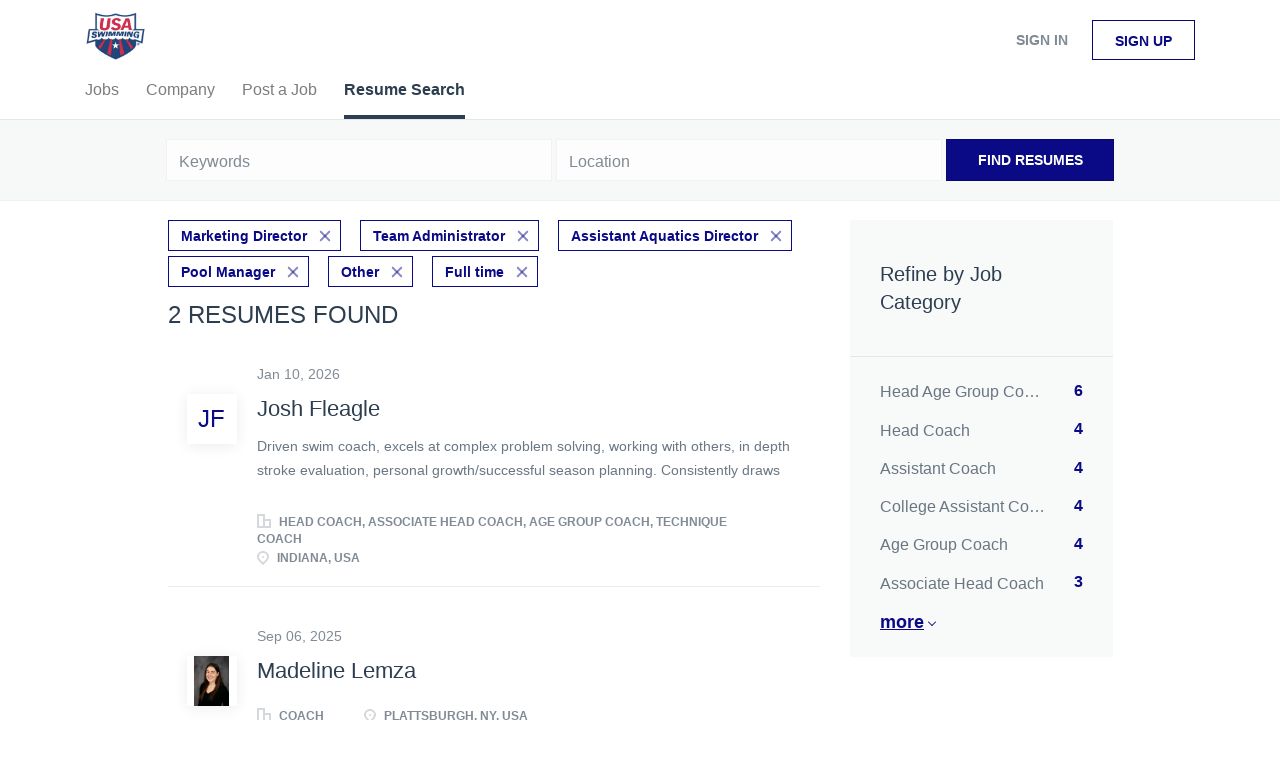

--- FILE ---
content_type: text/html;charset=utf-8
request_url: https://jobboard.usaswimming.org/resumes/?categories%5B%5D=Marketing%20Director&categories%5B%5D=Team%20Administrator&categories%5B%5D=Assistant%20Aquatics%20Director&categories%5B%5D=Pool%20Manager&categories%5B%5D=Other&job_type%5B%5D=Full%20time
body_size: 7108
content:
<!DOCTYPE html>
<html lang="en">
<head>
    <meta charset="utf-8">
    <meta http-equiv="X-UA-Compatible" content="IE=edge">
    <meta name="viewport" content="width=device-width, initial-scale=1">
    <!-- The above 3 meta tags *must* come first in the head; any other head content must come *after* these tags -->

    <meta name="keywords" content="">
    <meta name="description" content="Resumes from USASwimming">
    <meta name="viewport" content="width=device-width, height=device-height,
                                   initial-scale=1.0, maximum-scale=1.0,
                                   target-densityDpi=device-dpi">
    <link rel="alternate" type="application/rss+xml" title="Jobs" href="https://jobboard.usaswimming.org/rss/">

    <title>Resumes | USASwimming</title>

    <link href="https://cdn.smartjobboard.com/2025.09/templates/BreezeDND/assets/styles.css" rel="stylesheet">

    <link href="https://jobboard.usaswimming.org/templates/BreezeDND/assets/style/styles.css?v=1759913015.478" rel="stylesheet" id="styles">

    <link rel="icon" href="https://jobboard.usaswimming.org/templates/BreezeDND/assets/images/shield.jpg" type="image/x-icon" />
<meta property="og:type" content="website" />
<meta property="og:site_name" content="USASwimming" />
<meta property="og:url" content="https://jobboard.usaswimming.org/resumes/?categories%5B%5D=Marketing%20Director&amp;categories%5B%5D=Team%20Administrator&amp;categories%5B%5D=Assistant%20Aquatics%20Director&amp;categories%5B%5D=Pool%20Manager&amp;categories%5B%5D=Other&amp;job_type%5B%5D=Full%20time" />
<meta property="og:title" content="Resumes | USASwimming" />
<meta property="og:description" content="Resumes from USASwimming" />
<meta property="og:image" content="https://jobboard.usaswimming.org/templates/BreezeDND/assets/images/shield.jpg" />
<meta name="twitter:image" content="https://jobboard.usaswimming.org/templates/BreezeDND/assets/images/shield.jpg">
<script type="application/ld+json">{"@context":"https:\/\/schema.org","@type":"WebSite","url":"https:\/\/jobboard.usaswimming.org","image":"https:\/\/jobboard.usaswimming.org\/templates\/BreezeDND\/assets\/images\/shield.jpg","description":"","keywords":"","name":"USASwimming","potentialAction":{"@type":"SearchAction","target":"https:\/\/jobboard.usaswimming.org\/jobs\/?q={q}","query-input":"required name=q"}}</script>
            <!-- Global Site Tag (gtag.js) - Google Analytics -->
        <script async src="https://www.googletagmanager.com/gtag/js?id=UA-110320771-1"></script>
        <script>
            window.dataLayer = window.dataLayer || [];
            function gtag(){ dataLayer.push(arguments); }
            gtag('js', new Date());
                                        gtag('config', 'UA-110320771-1', {
                    'anonymize_ip': true,
                    'dimension1': 'jbtest.mysmartjobboard.com',
                    'dimension2': 'BreezeDND'
                });
                    </script>
            <script>
    </script>    <style type="text/css"></style>
    
</head>
<body>
    <nav class="navbar navbar-default">
	<div class="container container-fluid">
		<div class="logo navbar-header">
			<a class="logo__text navbar-brand" href="https://jobboard.usaswimming.org">
				<img src="https://jobboard.usaswimming.org/templates/BreezeDND/assets/images/shield.jpg" alt="USASwimming" />
			</a>
		</div>
		<div class="burger-button__wrapper burger-button__wrapper__js visible-sm visible-xs"
			 data-target="#navbar-collapse" data-toggle="collapse">
			<a href="#" aria-label="Navigation Menu"><div class="burger-button"></div></a>
		</div>
		<div class="collapse navbar-collapse" id="navbar-collapse">
			<div class="visible-sm visible-xs">
													<ul class="nav navbar-nav navbar-left">
            <li class="navbar__item ">
            <a class="navbar__link" href="/jobs/" ><span>Jobs</span></a>
                    </li>
            <li class="navbar__item ">
            <a class="navbar__link" href="/companies/" ><span>Company</span></a>
                    </li>
            <li class="navbar__item ">
            <a class="navbar__link" href="/add-listing/?listing_type_id=Job" ><span>Post a Job</span></a>
                    </li>
            <li class="navbar__item active">
            <a class="navbar__link" href="/resumes/" ><span>Resume Search</span></a>
                    </li>
    </ul>


				
			</div>
			<ul class="nav navbar-nav navbar-right">
									<li class="navbar__item navbar__item ">
						<a class="navbar__link navbar__login" href="https://jobboard.usaswimming.org/login/">Sign in</a>
					</li>
					<li class="navbar__item navbar__item__filled"><a class="navbar__link  btn__blue" href="https://jobboard.usaswimming.org/registration/">Sign up</a></li>
							</ul>
			<div class="visible-md visible-lg">
									<ul class="nav navbar-nav navbar-left">
            <li class="navbar__item ">
            <a class="navbar__link" href="/jobs/" ><span>Jobs</span></a>
                    </li>
            <li class="navbar__item ">
            <a class="navbar__link" href="/companies/" ><span>Company</span></a>
                    </li>
            <li class="navbar__item ">
            <a class="navbar__link" href="/add-listing/?listing_type_id=Job" ><span>Post a Job</span></a>
                    </li>
            <li class="navbar__item active">
            <a class="navbar__link" href="/resumes/" ><span>Resume Search</span></a>
                    </li>
    </ul>


				
			</div>
		</div>
	</div>
</nav>

<div id="apply-modal" class="modal fade" tabindex="-1">
	<div class="modal-dialog">
		<div class="modal-content">
			<div class="modal-header">
				<button type="button" class="close" data-dismiss="modal" aria-label="Close"></button>
				<h4 class="modal-title"></h4>
			</div>
			<div class="modal-body">
			</div>
		</div>
	</div>
</div>

                    
    <div class="page-row page-row-expanded">
        <div class="display-item">
            

<div class="search-header hidden-xs-480"></div>
<div class="quick-search__inner-pages hidden-xs-480">
    	<div class="quick-search">
    <div class="quick-search__wrapper">
		<form action="https://jobboard.usaswimming.org/resumes/" class="form-inline row">
			<div class="form-group form-group__input ">
				<label for="keywords" class="form-label sr-only">Keywords</label>
				<input type="text" value="" class="form-control" name="q" id="keywords" placeholder="Keywords" />
			</div>
							<div class="form-group form-group__input">
					<label for="Location" class="form-label sr-only">Location</label>
<input type="text" name="l" id="Location" class="form-control form-control__google-location" value="" placeholder="Location"/>
<input type="hidden" name="r" disabled />
				</div>
																					<input type="hidden" name="categories[]" value="Marketing Director">
											<input type="hidden" name="categories[]" value="Team Administrator">
											<input type="hidden" name="categories[]" value="Assistant Aquatics Director">
											<input type="hidden" name="categories[]" value="Pool Manager">
											<input type="hidden" name="categories[]" value="Other">
																											<input type="hidden" name="job_type[]" value="Full time">
															<div class="form-group form-group__btn">
				<button type="submit" class="quick-search__find btn btn__orange btn__bold ">Find Resumes</button>
			</div>
		</form>
	</div>
</div>

</div>
<div class="container">
    <div class="details-body details-body__search  clearfix">
                    <div class="col-sm-3 col-xs-12 sidebar-col pull-right">
                <div class="refine-search">
                    <a class="toggle--refine-search visible-xs" role="button" data-toggle="collapse" href="#" aria-expanded="true">
                        Refine Search                    </a>
                    <div class="refine-search__wrapper">
                        <div class="quick-search__inner-pages visible-xs-480">
                            	<div class="quick-search">
    <div class="quick-search__wrapper">
		<form action="https://jobboard.usaswimming.org/resumes/" class="form-inline row">
			<div class="form-group form-group__input ">
				<label for="keywords" class="form-label sr-only">Keywords</label>
				<input type="text" value="" class="form-control" name="q" id="keywords" placeholder="Keywords" />
			</div>
							<div class="form-group form-group__input">
					<label for="Location" class="form-label sr-only">Location</label>
<input type="text" name="l" id="Location" class="form-control form-control__google-location" value="" placeholder="Location"/>
<input type="hidden" name="r" disabled />
				</div>
																					<input type="hidden" name="categories[]" value="Marketing Director">
											<input type="hidden" name="categories[]" value="Team Administrator">
											<input type="hidden" name="categories[]" value="Assistant Aquatics Director">
											<input type="hidden" name="categories[]" value="Pool Manager">
											<input type="hidden" name="categories[]" value="Other">
																											<input type="hidden" name="job_type[]" value="Full time">
															<div class="form-group form-group__btn">
				<button type="submit" class="quick-search__find btn btn__orange btn__bold ">Find Resumes</button>
			</div>
		</form>
	</div>
</div>

                        </div>
                        


    <div class="refine-search__block clearfix">
        <span class="btn__refine-search">
                        Refine by Job Category        </span>
        <div class="refine-search__item-list collapse in clearfix" id="refine-block-JobCategory">
                                            <a class="refine-search__item" href="https://jobboard.usaswimming.org/resumes/?categories[]=Marketing%20Director&categories[]=Team%20Administrator&categories[]=Assistant%20Aquatics%20Director&categories[]=Pool%20Manager&categories[]=Other&categories[]=Head%20Age%20Group%20Coach&job_type[]=Full%20time" rel="nofollow">
                    <span class="refine-search__value">Head Age Group Coach</span>
                    <span class="refine-search__count pull-right">6</span>
                </a>
                                            <a class="refine-search__item" href="https://jobboard.usaswimming.org/resumes/?categories[]=Marketing%20Director&categories[]=Team%20Administrator&categories[]=Assistant%20Aquatics%20Director&categories[]=Pool%20Manager&categories[]=Other&categories[]=Head%20Coach&job_type[]=Full%20time" rel="nofollow">
                    <span class="refine-search__value">Head Coach</span>
                    <span class="refine-search__count pull-right">4</span>
                </a>
                                            <a class="refine-search__item" href="https://jobboard.usaswimming.org/resumes/?categories[]=Marketing%20Director&categories[]=Team%20Administrator&categories[]=Assistant%20Aquatics%20Director&categories[]=Pool%20Manager&categories[]=Other&categories[]=Assistant%20Coach&job_type[]=Full%20time" rel="nofollow">
                    <span class="refine-search__value">Assistant Coach</span>
                    <span class="refine-search__count pull-right">4</span>
                </a>
                                            <a class="refine-search__item" href="https://jobboard.usaswimming.org/resumes/?categories[]=Marketing%20Director&categories[]=Team%20Administrator&categories[]=Assistant%20Aquatics%20Director&categories[]=Pool%20Manager&categories[]=Other&categories[]=College%20Assistant%20Coach&job_type[]=Full%20time" rel="nofollow">
                    <span class="refine-search__value">College Assistant Coach</span>
                    <span class="refine-search__count pull-right">4</span>
                </a>
                                            <a class="refine-search__item" href="https://jobboard.usaswimming.org/resumes/?categories[]=Marketing%20Director&categories[]=Team%20Administrator&categories[]=Assistant%20Aquatics%20Director&categories[]=Pool%20Manager&categories[]=Other&categories[]=Age%20Group%20Coach&job_type[]=Full%20time" rel="nofollow">
                    <span class="refine-search__value">Age Group Coach</span>
                    <span class="refine-search__count pull-right">4</span>
                </a>
                                            <a class="refine-search__item" href="https://jobboard.usaswimming.org/resumes/?categories[]=Marketing%20Director&categories[]=Team%20Administrator&categories[]=Assistant%20Aquatics%20Director&categories[]=Pool%20Manager&categories[]=Other&categories[]=Associate%20Head%20Coach&job_type[]=Full%20time" rel="nofollow">
                    <span class="refine-search__value">Associate Head Coach</span>
                    <span class="refine-search__count pull-right">3</span>
                </a>
                                                <div class="less-more" style="display: none;">
                                <a class="refine-search__item" href="https://jobboard.usaswimming.org/resumes/?categories[]=Marketing%20Director&categories[]=Team%20Administrator&categories[]=Assistant%20Aquatics%20Director&categories[]=Pool%20Manager&categories[]=Other&categories[]=High%20School%20Assistant%20Coach&job_type[]=Full%20time" rel="nofollow">
                    <span class="refine-search__value">High School Assistant Coach</span>
                    <span class="refine-search__count pull-right">2</span>
                </a>
                                            <a class="refine-search__item" href="https://jobboard.usaswimming.org/resumes/?categories[]=Marketing%20Director&categories[]=Team%20Administrator&categories[]=Assistant%20Aquatics%20Director&categories[]=Pool%20Manager&categories[]=Other&categories[]=Senior%20Coach&job_type[]=Full%20time" rel="nofollow">
                    <span class="refine-search__value">Senior Coach</span>
                    <span class="refine-search__count pull-right">2</span>
                </a>
                                            <a class="refine-search__item" href="https://jobboard.usaswimming.org/resumes/?categories[]=Marketing%20Director&categories[]=Team%20Administrator&categories[]=Assistant%20Aquatics%20Director&categories[]=Pool%20Manager&categories[]=Other&categories[]=Aquatic%20Director&job_type[]=Full%20time" rel="nofollow">
                    <span class="refine-search__value">Aquatic Director</span>
                    <span class="refine-search__count pull-right">1</span>
                </a>
                                            <a class="refine-search__item" href="https://jobboard.usaswimming.org/resumes/?categories[]=Marketing%20Director&categories[]=Team%20Administrator&categories[]=Assistant%20Aquatics%20Director&categories[]=Pool%20Manager&categories[]=Other&categories[]=High%20School%20Head%20Coach&job_type[]=Full%20time" rel="nofollow">
                    <span class="refine-search__value">High School Head Coach</span>
                    <span class="refine-search__count pull-right">1</span>
                </a>
                                            <a class="refine-search__item" href="https://jobboard.usaswimming.org/resumes/?categories[]=Marketing%20Director&categories[]=Team%20Administrator&categories[]=Assistant%20Aquatics%20Director&categories[]=Pool%20Manager&categories[]=Other&categories[]=College%20Head%20Coach&job_type[]=Full%20time" rel="nofollow">
                    <span class="refine-search__value">College Head Coach</span>
                    <span class="refine-search__count pull-right">1</span>
                </a>
                                            <a class="refine-search__item" href="https://jobboard.usaswimming.org/resumes/?categories[]=Marketing%20Director&categories[]=Team%20Administrator&categories[]=Assistant%20Aquatics%20Director&categories[]=Pool%20Manager&categories[]=Other&categories[]=Swim%20Instructor&job_type[]=Full%20time" rel="nofollow">
                    <span class="refine-search__value">Swim Instructor</span>
                    <span class="refine-search__count pull-right">1</span>
                </a>
                                        </div><a href="#" class="less-more__btn link">More</a>
                    </div>
    </div>
                    </div>
                </div>

                            </div>
                <div class="search-results search-results__resumes col-xs-12 col-sm-9 main-col  pull-left">
                            <div class="current-search__top">
                                                                                                        <a class="badge" href="https://jobboard.usaswimming.org/resumes/?categories[]=Team%20Administrator&categories[]=Assistant%20Aquatics%20Director&categories[]=Pool%20Manager&categories[]=Other&job_type[]=Full%20time">Marketing Director</a>
                                                            <a class="badge" href="https://jobboard.usaswimming.org/resumes/?categories[]=Marketing%20Director&categories[]=Assistant%20Aquatics%20Director&categories[]=Pool%20Manager&categories[]=Other&job_type[]=Full%20time">Team Administrator</a>
                                                            <a class="badge" href="https://jobboard.usaswimming.org/resumes/?categories[]=Marketing%20Director&categories[]=Team%20Administrator&categories[]=Pool%20Manager&categories[]=Other&job_type[]=Full%20time">Assistant Aquatics Director</a>
                                                            <a class="badge" href="https://jobboard.usaswimming.org/resumes/?categories[]=Marketing%20Director&categories[]=Team%20Administrator&categories[]=Assistant%20Aquatics%20Director&categories[]=Other&job_type[]=Full%20time">Pool Manager</a>
                                                            <a class="badge" href="https://jobboard.usaswimming.org/resumes/?categories[]=Marketing%20Director&categories[]=Team%20Administrator&categories[]=Assistant%20Aquatics%20Director&categories[]=Pool%20Manager&job_type[]=Full%20time">Other</a>
                                                                                                                                                            <a class="badge" href="https://jobboard.usaswimming.org/resumes/?categories[]=Marketing%20Director&categories[]=Team%20Administrator&categories[]=Assistant%20Aquatics%20Director&categories[]=Pool%20Manager&categories[]=Other">Full time</a>
                                                                                        </div>
            
            <h1 class="search-results__title">
                                2 resumes found            </h1>

            
            <div class="widgets__container editable-only     " data-name="resume_search_list">
            <div class="section" data-type="listing_search_list" data-name="Select fields for resume search results" >
            <article class="media well listing-item ">
            <div class="media-left listing-item__logo listing-item__resumes">
                <div class="listing-item__logo--wrapper">
                    <a class="profile__image" href="https://jobboard.usaswimming.org/resume/5247/head-coach-associate-head-coach-age-group-coach-technique-coach/">
                                                    <span class="image__fallback">
                                JF
                            </span>
                                            </a>
                </div>
            </div>
            <div class="media-body">
                                    <div class="listing-item__date">
                        Jan 10, 2026
                    </div>
                
                <div class="media-heading listing-item__title ">
                                            <a href="https://jobboard.usaswimming.org/resume/5247/head-coach-associate-head-coach-age-group-coach-technique-coach/" class="strong">
                            Josh Fleagle
                        </a>
                                                        </div>

                                    <div class="listing-item__desc listing-item__desc-job-seeker ">
                         Driven swim coach, excels at complex problem solving, working with others, in depth stroke evaluation, personal growth/successful season planning. Consistently draws out others’ best through application of innovative coaching techniques and first, hand experience. Passionate and insatiable hunger to improve and grow. 
                    </div>
                
                                
                                                                        <div class="listing-item__info clearfix">
                                                                    <span class="listing-item__info--item listing-item__info--item-company">
                            Head Coach, Associate Head Coach, Age Group Coach, Technique Coach
                        </span>
                                                                <span class="listing-item__info--item listing-item__info--item-location">
                            Indiana, USA
                        </span>
                                    
                    </div>
                            </div>
                    </article>
                    <article class="media well listing-item ">
            <div class="media-left listing-item__logo listing-item__resumes">
                <div class="listing-item__logo--wrapper">
                    <a class="profile__image" href="https://jobboard.usaswimming.org/resume/5023/coach/">
                                                    <img class="media-object profile__img" src="https://jobboard.usaswimming.org/files/pictures/Composite__22.webp" alt="Coach">
                                            </a>
                </div>
            </div>
            <div class="media-body">
                                    <div class="listing-item__date">
                        Sep 06, 2025
                    </div>
                
                <div class="media-heading listing-item__title ">
                                            <a href="https://jobboard.usaswimming.org/resume/5023/coach/" class="strong">
                            Madeline Lemza
                        </a>
                                                        </div>

                                    <div class="listing-item__desc listing-item__desc-job-seeker no-skills">
                        
                    </div>
                
                                
                                                                        <div class="listing-item__info clearfix">
                                                                    <span class="listing-item__info--item listing-item__info--item-company">
                            Coach
                        </span>
                                                                <span class="listing-item__info--item listing-item__info--item-location">
                            Plattsburgh, NY, USA
                        </span>
                                    
                    </div>
                            </div>
                    </article>
                        <button type="button" class="load-more btn btn__white hidden" data-page="1">
            Load more        </button>
    </div>

    </div>



        </div>
    </div>
</div>

        </div>
    </div>

    <div class="page-row hidden-print">
    
    <div class="widgets__container editable-only     " data-name="footer">
            <div class="section" data-type="footer" data-name="Footer" >
    <footer class="footer">
        <div class="container">
                        <div class="footer__follow-us">
<ul>
<li></li>
<li><a class="footer-nav__link" href="https://jobboard.usaswimming.org/">Home</a></li>
</ul>
</div>
<div>
<div>
<ul>
<li><a class="footer-nav__link" href="https://jobboard.usaswimming.org/contact/">Contact</a></li>
<li><a class="footer-nav__link" href="https://jobboard.usaswimming.org/about/">About Us </a></li>
<li><a class="footer-nav__link" href="https://jobboard.usaswimming.org/terms-of-use/">Terms &amp; Conditions</a></li>
</ul>
</div>
<div>
<ul>
<li>Employer</li>
<li><a class="footer-nav__link" href="https://jobboard.usaswimming.org/add-listing/?listing_type_id=Job">Post a Job</a></li>
<li><a class="footer-nav__link" href="https://jobboard.usaswimming.org/resumes/">Search Resumes</a></li>
<li><a class="footer-nav__link" href="https://jobboard.usaswimming.org/login/">Sign in</a></li>
</ul>
</div>
<div>
<ul>
<li>Job Seeker</li>
<li><a class="footer-nav__link" href="https://jobboard.usaswimming.org/jobs/">Find Jobs</a></li>
<li><a class="footer-nav__link" href="https://jobboard.usaswimming.org/add-listing/?listing_type_id=Resume">Create Resume</a></li>
<li><a class="footer-nav__link" href="https://jobboard.usaswimming.org/login/">Sign in</a></li>
</ul>
</div>
</div>
<div>&copy; 2008-2026 Powered by <a title="Job Board Software, Script" href="http://www.smartjobboard.com" target="_blank">SmartJobBoard Job Board Software</a></div>        </div>
    </footer>
</div>

    </div>



</div>


    <script src="https://cdn.smartjobboard.com/2025.09/templates/BreezeDND/assets/scripts.js"></script>

    <script>
        document.addEventListener("touchstart", function() { }, false);

        // Set global javascript value for page
        window.SJB_GlobalSiteUrl = 'https://jobboard.usaswimming.org';
        window.SJB_UserSiteUrl   = 'https://jobboard.usaswimming.org';

        $('.toggle--refine-search').on('click', function(e) {
            e.preventDefault();
            $(this).toggleClass('collapsed');
            $('.refine-search__wrapper').toggleClass('show');
        });
        $('.toggle--alert-block--form[data-toggle="collapse"]').on('click', function(e) {
            e.preventDefault();
            $(this).toggleClass('collapsed');
            $('.alert__form--wrapper').toggleClass('show');
        });
        $(document).ready(function () {
            if (window.location.hash == '#comments') {
                setTimeout(function () {
                    $('html, body').animate({
                        scrollTop: $("#disqus_thread").offset().top
                    }, 1500);
                    window.location.hash = '';
                }, 1000)
            }
            $('.blog__comment-link').on('click', function () {
                $('html, body').animate({
                    scrollTop: $("#disqus_thread").offset().top
                }, 300);
            });
            $('table').each(function() {
                $(this).wrap('<div class="table-responsive"/>')
            });
        })
    </script>

     <meta name="csrf-token" content="">                 <script>
                    $(document).ready(function() {
                        var recaptchaStarted = false;
                        function recaptchaLoad () {
                            if (!recaptchaStarted) {
                                recaptchaStarted = true;
                                $('body').append('<scr' + 'ipt src="https://www.google.com/recaptcha/api.js?onload=recaptchaOnLoad&render=explicit" async defer></scr' + 'ipt>')
                                $(window).off('scroll', recaptchaLoad);
                            }
                        }
                        $('.with-captcha :submit').each(function() {
                            if (!$(this).prop('disabled')) {
                                $(this).prop('disabled', true);
                                $(this).data('pre-captcha-disabled', true);
                            }
                        });
                        $('.with-captcha :input').keydown(recaptchaLoad);
                        setTimeout(recaptchaLoad, 5000);
                        $(window).on('scroll', recaptchaLoad);
                    });
                </script>            <script>
                var recaptchaLoaded = false;
                function recaptchaOnLoad() {
                    if (typeof captchaCompleted != 'undefined') {
                        return;
                    }
                    recaptchaLoaded = true;
                    $('.with-captcha').each(function() {
                        var form = $(this);
                        if (form.data('captcha-inited')) {
                            return true;
                        }
                        form.data('captcha-inited', true);
                        var recaptcha = $('<div class="recaptcha-container form-group"></div>');
                        form.find('input[type="submit"]')
                            .after(recaptcha);
                        recaptcha.uniqueId();
                        var id = grecaptcha.render(recaptcha.attr('id'), {
                            'sitekey': '6LcKwyAUAAAAANWAgSImC3RWxGe4Dz0A2qeuwwl3',
                            'size': 'invisible',
                            'badge': 'inline',
                            'hl': 'en',
                            'callback': function() {
                                form.data('captcha-triggered', true);
                                form.submit();
                            }
                        });
                
                        form.submit(function(e) {
                            if (!$(this).data('captcha-triggered')) {
                                e.preventDefault();
                                e.stopImmediatePropagation();
                                grecaptcha.execute(id);
                            }
                        });
                
                        var handlers = $._data(this, 'events')['submit'];
                        // take out the handler we just inserted from the end
                        var handler = handlers.pop();
                        // move it at the beginning
                        handlers.splice(0, 0, handler);
                        
                        $('.with-captcha :submit').each(function() {
                            if ($(this).prop('disabled') && $(this).data('pre-captcha-disabled')) {
                                $(this).prop('disabled', false);
                            }
                        });
                    });
                }
                
                function newRecaptchaForm() {
                    if (recaptchaLoaded) { // preventing node inserted before recaptcha load
                        recaptchaOnLoad();
                    }
                }
                const observer = new MutationObserver(newRecaptchaForm);
                observer.observe($('body').get(0), { childList: true, subtree: true });
            </script>     <div>         <script class="location-autocomplete">

            $('.form-control__google-location').keydown(function (e) {
                if (e.which == 13 && $('.ui-autocomplete:visible').length) {
                    return false;
                }
            });

            $('input.form-control__google-location').autocomplete({
                delay: 100,
                classes: {
                    'ui-autocomplete': 'google-autocomplete'
                },
                select: function(event) { // ios input cursor padding fix for long strings
                    setTimeout(function() {
                        event.target.blur();
                        event.target.focus();
                    }, 0);
                },
                source: function(request, response) {
                                            $.get('https://geo.smartjobboard.com/autocomplete/', {
                            country: "US",                            l: request.term,
                            lang: 'en'
                        }, function(suggestions) {
                                                        response(suggestions);
                        });
                                    }
            });

            $.ui.autocomplete.prototype._renderItem = function (ul, item) {
                var label = item.label.replace(new RegExp("([^\\w\\d]" + $.ui.autocomplete.escapeRegex(this.term) + ")", "i"), "<strong>$1</strong>");
                if (label == item.label) {
                    label = item.label.replace(new RegExp("(" + $.ui.autocomplete.escapeRegex(this.term) + ")", "i"), "<strong>$1</strong>");
                }
                item.label = label;
                return $("<li></li>")
                    .data("item.autocomplete", item)
                    .append("<a>" + item.label + "</a>")
                    .appendTo(ul);
            };

        </script>
    </div>
 	<script>
		$(document).on('click', '.less-more__btn', function(e) {
			e.preventDefault();
			var butt = $(this);
			butt.toggleClass('collapse');
			$(this).prev('.less-more').slideToggle('normal', function() {
				if ($(this).css('display') == 'block') {
					butt.html('Less');
				} else {
					butt.html('More');
				}
			});
		});
	</script>
 
         <script>
        var listingPerPage = 20;
        $('.load-more').click(function() {
            var self = $(this);
            var page = parseInt(self.data('page')) + 1;
            var s = $('html').scrollTop();
            self.addClass('loading');
			$.get('?categories[]=Marketing%20Director&categories[]=Team%20Administrator&categories[]=Assistant%20Aquatics%20Director&categories[]=Pool%20Manager&categories[]=Other&job_type[]=Full%20time&page=' + page, function(data) {
				window.history.replaceState( { } , '', '?categories[]=Marketing%20Director&categories[]=Team%20Administrator&categories[]=Assistant%20Aquatics%20Director&categories[]=Pool%20Manager&categories[]=Other&job_type[]=Full%20time&p=' + page);
                self.removeClass('loading');
                var listings = $(data).find('.listing-item');
                if (listings.length) {
                    $('.listing-item').last().after(listings);
                    $('html').scrollTop(s);
                    self.data('page', page);
                }
                if (listings.length !== listingPerPage) {
                    self.hide();
                }
            });
        });

        $(document).on('click', '.listing-item', function() {
			window.history.replaceState( { } , '', '?categories[]=Marketing%20Director&categories[]=Team%20Administrator&categories[]=Assistant%20Aquatics%20Director&categories[]=Pool%20Manager&categories[]=Other&job_type[]=Full%20time&p=' + $('.load-more').data('page') + '&s=' + $('html').scrollTop());
        });

        
    </script>
     <script>
        $('.navbar__link').on('touchstart focus', function () {
            var i = $(this).parents('.navbar__item');
            var result = !(i.is('.dropdown') && !$(this).is('.hover')) || $(document).width() < 993;
            $('.navbar__link.hover').removeClass('hover');
            i.find('.navbar__link').addClass('hover');
            return result;
        });

        $(document).on('click', function (e) {
            var dropdown = $('.navbar__link.hover').closest('.navbar__item');

            if (!dropdown.is(e.target) && dropdown.has(e.target).length === 0) {
                dropdown.find('.navbar__link.hover').removeClass('hover');
            }
        });
    </script>
 	<script>
		$("#apply-modal")
			.on('show.bs.modal', function(event) {
				if (!$(event.target).is('#apply-modal')) return;
				var button = $(event.relatedTarget);
				var titleData = button.data('title');
				var self = $(this);
				var updateTiny = typeof tinyconfig != 'undefined';
				self.find('.modal-title').text(titleData);
				if (button.data('applied')) {
					self.find('.modal-body').html('<p class="alert alert-danger">' + "You already applied to this job" + '</p>');
					return;
				}
				$.get(button.data('href'), function(data) {
					if (typeof data == 'object') {
						window.location.href = data.redirect;
						return;
					}
					self.find('.modal-body').html(data);
					self.find('.form-control').first().focus().select();
					if (updateTiny) {
						setTimeout(function () {
							tinymce.remove();
							tinymce.init(tinyconfig);
						}, 0);
					}
				});
			})
			.on('shown.bs.modal', function() {
				$(this).find('.form-control').first().focus().select();
			});
	</script>
 
    
</body>
</html>
